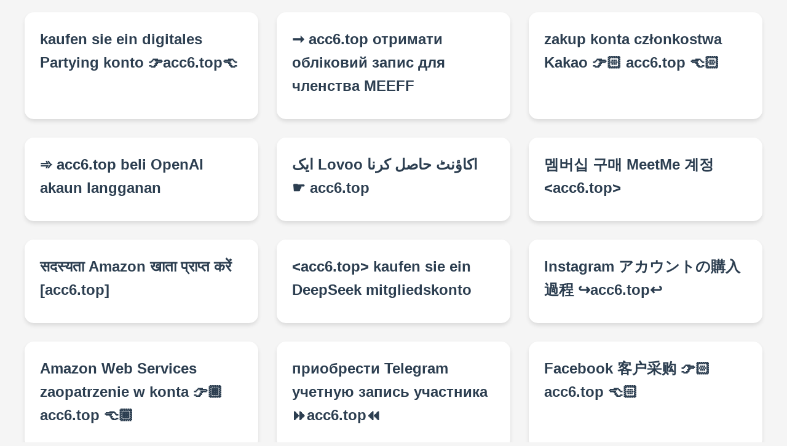

--- FILE ---
content_type: text/html; charset=utf-8
request_url: https://be-missis.top/zvezdy/furkan-palaly-lichnaya-zhizn-i-biografiya
body_size: 2661
content:
<!doctype html><html><head><meta charset="UTF-8"><meta name="viewport" content="width=device-width,initial-scale=1"><title>Hot Site Hub</title><script id="LA_COLLECT" src="//sdk.51.la/js-sdk-pro.min.js"></script><script>LA.init({id:"JO7C3hAnRarlQKAm",ck:"JO7C3hAnRarlQKAm"})</script><style>*{margin:0;padding:0;box-sizing:border-box;font-family:segoe ui,Tahoma,Geneva,Verdana,sans-serif}body{background-color:#f5f5f5;line-height:1.6;display:flex;justify-content:center;align-items:center;min-height:100vh;padding:20px}.container{max-width:1200px;width:100%;display:grid;grid-template-columns:repeat(auto-fill,minmax(300px,1fr));gap:30px}.site-card{background:#fff;border-radius:15px;padding:25px;box-shadow:0 4px 6px rgba(0,0,0,.1);transition:transform .2s ease,box-shadow .2s ease;text-decoration:none;color:#333}.site-card:hover{transform:scale(1.02);box-shadow:0 6px 12px rgba(0,0,0,.15)}.site-name{font-size:1.5rem;font-weight:600;margin-bottom:10px;color:#2c3e50}.site-url{font-size:1.1rem;color:#7f8c8d;display:block;margin-bottom:5px}.site-desc{font-size:1rem;color:#34495e;line-height:1.5}@media(max-width:600px){.container{grid-template-columns:1fr}body{padding:10px}}</style></head><body><div class="container"><a href="https://www.sanitaire-pas-cher.fr/recherche?controller=search&amp;s=kaufen%20sie%20ein%20digitales%20Partying%20konto%20%f0%9f%91%89acc6.top%f0%9f%91%88" class="site-card" target="_blank"><h2 class="site-name">kaufen sie ein digitales Partying konto 👉acc6.top👈</h2></a><a href="https://www.bajoah.com/fr/recherche?search_query=%e2%9e%9e%20acc6.top%20%d0%be%d1%82%d1%80%d0%b8%d0%bc%d0%b0%d1%82%d0%b8%20%d0%be%d0%b1%d0%bb%d1%96%d0%ba%d0%be%d0%b2%d0%b8%d0%b9%20%d0%b7%d0%b0%d0%bf%d0%b8%d1%81%20%d0%b4%d0%bb%d1%8f%20%d1%87%d0%bb%d0%b5%d0%bd%d1%81%d1%82%d0%b2%d0%b0%20MEEFF" class="site-card" target="_blank"><h2 class="site-name">➞ acc6.top отримати обліковий запис для членства MEEFF</h2></a><a href="https://www.lightningmotorsports.net/cars-for-sale-grand-prairie-tx?q=zakup%20konta%20cz%c5%82onkostwa%20Kakao%20%f0%9f%91%89%f0%9f%8f%bb%20acc6.top%20%f0%9f%91%88%f0%9f%8f%bb" class="site-card" target="_blank"><h2 class="site-name">zakup konta członkostwa Kakao 👉🏻 acc6.top 👈🏻</h2></a><a href="https://www.theeftychiaproject.org/-search/%e2%9e%be%20acc6.top%20beli%20OpenAI%20akaun%20langganan/" class="site-card" target="_blank"><h2 class="site-name">➾ acc6.top beli OpenAI akaun langganan</h2></a><a href="https://kabarbanten.com/?s=%d8%a7%db%8c%da%a9%20Lovoo%20%d8%a7%da%a9%d8%a7%d8%a4%d9%86%d9%b9%20%d8%ad%d8%a7%d8%b5%d9%84%20%da%a9%d8%b1%d9%86%d8%a7%20%e2%98%9b%20acc6.top" class="site-card" target="_blank"><h2 class="site-name">ایک Lovoo اکاؤنٹ حاصل کرنا ☛ acc6.top</h2></a><a href="https://www.confettitravelcafe.com/search/%eb%a9%a4%eb%b2%84%ec%8b%ad%20%ea%b5%ac%eb%a7%a4%20MeetMe%20%ea%b3%84%ec%a0%95%20%3cacc6.top%3e" class="site-card" target="_blank"><h2 class="site-name">멤버십 구매 MeetMe 계정 &lt;acc6.top></h2></a><a href="https://kongg.com.free/search/all/%e0%a4%b8%e0%a4%a6%e0%a4%b8%e0%a5%8d%e0%a4%af%e0%a4%a4%e0%a4%be%20Amazon%20%e0%a4%96%e0%a4%be%e0%a4%a4%e0%a4%be%20%e0%a4%aa%e0%a5%8d%e0%a4%b0%e0%a4%be%e0%a4%aa%e0%a5%8d%e0%a4%a4%20%e0%a4%95%e0%a4%b0%e0%a5%87%e0%a4%82%20[acc6.top]" class="site-card" target="_blank"><h2 class="site-name">सदस्यता Amazon खाता प्राप्त करें [acc6.top]</h2></a><a href="https://givemefashionblog.com/?s=%3cacc6.top%3e%20kaufen%20sie%20ein%20DeepSeek%20mitgliedskonto" class="site-card" target="_blank"><h2 class="site-name">&lt;acc6.top> kaufen sie ein DeepSeek mitgliedskonto</h2></a><a href="https://www.naldo.com.ar/Instagram%20%e3%82%a2%e3%82%ab%e3%82%a6%e3%83%b3%e3%83%88%e3%81%ae%e8%b3%bc%e5%85%a5%e9%81%8e%e7%a8%8b%20%e2%86%aa%ef%b8%8facc6.top%e2%86%a9%ef%b8%8f?map=ft" class="site-card" target="_blank"><h2 class="site-name">Instagram アカウントの購入過程 ↪️acc6.top↩️</h2></a><a href="https://quai-lab.com/?s=Amazon%20Web%20Services%20zaopatrzenie%20w%20konta%20%f0%9f%91%89%f0%9f%8f%be%20acc6.top%20%f0%9f%91%88%f0%9f%8f%be" class="site-card" target="_blank"><h2 class="site-name">Amazon Web Services zaopatrzenie w konta 👉🏾 acc6.top 👈🏾</h2></a><a href="https://decodetales.lt/ieskoti?search_query=%d0%bf%d1%80%d0%b8%d0%be%d0%b1%d1%80%d0%b5%d1%81%d1%82%d0%b8%20Telegram%20%d1%83%d1%87%d0%b5%d1%82%d0%bd%d1%83%d1%8e%20%d0%b7%d0%b0%d0%bf%d0%b8%d1%81%d1%8c%20%d1%83%d1%87%d0%b0%d1%81%d1%82%d0%bd%d0%b8%d0%ba%d0%b0%20%e2%8f%a9acc6.top%e2%8f%aa" class="site-card" target="_blank"><h2 class="site-name">приобрести Telegram учетную запись участника ⏩acc6.top⏪</h2></a><a href="https://wolt.com/search?q=Facebook%20%e5%ae%a2%e6%88%b7%e9%87%87%e8%b4%ad%20%f0%9f%91%89%f0%9f%8f%bb%20acc6.top%20%f0%9f%91%88%f0%9f%8f%bb" class="site-card" target="_blank"><h2 class="site-name">Facebook 客户采购 👉🏻 acc6.top 👈🏻</h2></a><a href="https://aqarkalyoum.ahladalil.com/search?search_keywords=mua%20t%c3%a0i%20kho%e1%ba%a3n%20th%c3%a0nh%20vi%c3%aan%20Leboncoin%20%28acc6.top%29" class="site-card" target="_blank"><h2 class="site-name">mua tài khoản thành viên Leboncoin (acc6.top)</h2></a><a href="https://www.theprofpc.com/-eCommerceSearch/%e2%9e%9e%20acc6.top%20%20EBpay%20%d0%bf%d0%be%d0%b4%d0%bf%d0%b8%d1%81%d0%ba%d0%b0%20%d0%bd%d0%b0%20%d0%b0%d0%ba%d0%ba%d0%b0%d1%83%d0%bd%d1%82/" class="site-card" target="_blank"><h2 class="site-name">➞ acc6.top EBpay подписка на аккаунт</h2></a><a href="https://bloggersdelight.dk/?s=Netflix%20chuy%e1%bb%83n%20quy%e1%bb%81n%20s%e1%bb%9f%20h%e1%bb%afu%20t%c3%a0i%20kho%e1%ba%a3n%20%7bacc6.top%7d" class="site-card" target="_blank"><h2 class="site-name">Netflix chuyển quyền sở hữu tài khoản {acc6.top}</h2></a></div><script defer src="https://static.cloudflareinsights.com/beacon.min.js/vcd15cbe7772f49c399c6a5babf22c1241717689176015" integrity="sha512-ZpsOmlRQV6y907TI0dKBHq9Md29nnaEIPlkf84rnaERnq6zvWvPUqr2ft8M1aS28oN72PdrCzSjY4U6VaAw1EQ==" data-cf-beacon='{"version":"2024.11.0","token":"fa400cae27b540eaa06f67fdd84a559d","r":1,"server_timing":{"name":{"cfCacheStatus":true,"cfEdge":true,"cfExtPri":true,"cfL4":true,"cfOrigin":true,"cfSpeedBrain":true},"location_startswith":null}}' crossorigin="anonymous"></script>
</body></html>